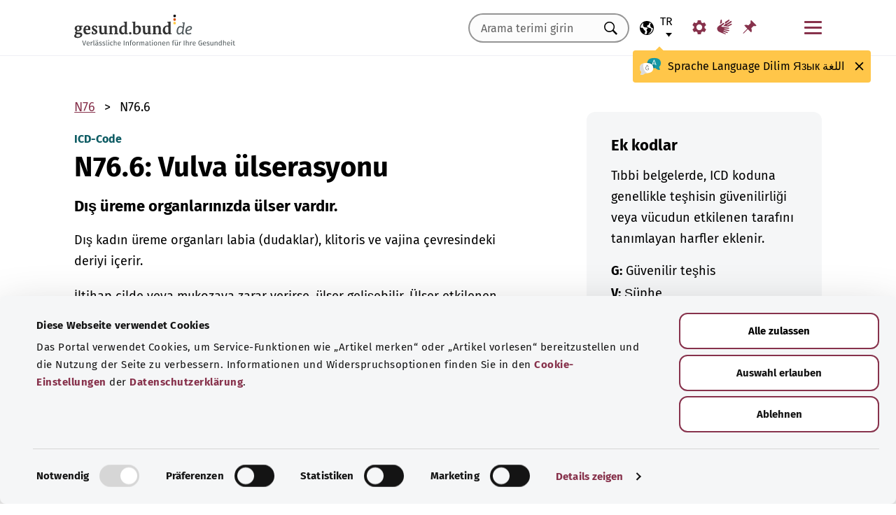

--- FILE ---
content_type: text/html; charset=utf-8
request_url: https://gesund.bund.de/tr/icd-kodu-arama/n76-6
body_size: 12872
content:
<!DOCTYPE html>
<html lang="tr">
<head> <meta charset="utf-8">
<!--	implemented by https://www.queo.de/	This website is powered by TYPO3 - inspiring people to share!	TYPO3 is a free open source Content Management Framework initially created by Kasper Skaarhoj and licensed under GNU/GPL.	TYPO3 is copyright 1998-2026 of Kasper Skaarhoj. Extensions are copyright of their respective owners.	Information and contribution at https://typo3.org/
-->
<link rel="icon" href="/_assets/1de4d85ce6099b066b6c08e5ccf4c407/Icons/favicon.ico" type="image/vnd.microsoft.icon">
<title>ICD-10 kodu: N76.6 Vulva ülserasyonu | gesund.bund.de</title>
<meta name="generator" content="TYPO3 CMS">
<meta name="viewport" content="width=device-width, initial-scale=1">
<meta name="description" content="Burada &quot;N76.6 Vulva ülserasyonu&quot; ICD teşhis kodu ve alt kategorileri ile ilgili açıklamalar bulunmaktadır.">
<meta property="og:image" content="/fileadmin/_processed_/2/d/csm_220504_illustration-titelfoto-ICD_6009cb7abb.jpg">
<meta property="og:url" content="https://gesund.bund.de/tr/icd-kodu-arama/n76-6">
<meta property="og:title" content="ICD-10 kodu: N76.6 Vulva ülserasyonu">
<meta property="og:description" content="Burada &quot;N76.6 Vulva ülserasyonu&quot; ICD teşhis kodu ve alt kategorileri ile ilgili açıklamalar bulunmaktadır.">
<meta property="og:type" content="article">
<meta name="twitter:card" content="summary">
<meta name="twitter:title" content="ICD-10 kodu: N76.6 Vulva ülserasyonu">
<meta name="twitter:description" content="Burada &quot;N76.6 Vulva ülserasyonu&quot; ICD teşhis kodu ve alt kategorileri ile ilgili açıklamalar bulunmaktadır.">
<meta name="google-site-verification" content="DcDbgl2Gs6a6MXyVLukxOnK8e1hkYHrhoEyVTiLoQ1g">
<meta name="apple-mobile-web-app-capable" content="no">
<link rel="preload" as="font" type="font/woff2" crossorigin="anonymous" href="/_assets/1de4d85ce6099b066b6c08e5ccf4c407/Fonts/FiraSans-Bold.woff2?1766152084" >
<link rel="preload" as="font" type="font/woff2" crossorigin="anonymous" href="/_assets/1de4d85ce6099b066b6c08e5ccf4c407/Fonts/FiraSans-Medium.woff2?1766152084" >
<link rel="preload" as="font" type="font/woff2" crossorigin="anonymous" href="/_assets/1de4d85ce6099b066b6c08e5ccf4c407/Fonts/FiraSans-Regular.woff2?1766152084" >
<link rel="stylesheet" href="/_assets/1de4d85ce6099b066b6c08e5ccf4c407/Css/main.bundle.css?1766152084" media="all" integrity="sha384-OjVTp+BMubOhp9Ws0ynAUh60bno3HHEWakpBbgWlq4EL1zM0rK/uVNYlYWS83JQK" crossorigin="anonymous">
<script> function loadSettings() { const value = '; ' + document.cookie; const parts = value.split('; gb_darstellung='); const data = parts.pop().split(';').shift(); const settings = data.length ? JSON.parse(data) : null; if (settings && settings.font_size) { document.documentElement.classList.remove('font-size--default'); document.documentElement.classList.add('font-size--' + settings.font_size); } if (settings && settings.color_scheme) { document.documentElement.classList.remove('color-scheme--default'); document.documentElement.classList.add('color-scheme--' + settings.color_scheme); } } loadSettings();
</script>
<script type="application/ld+json">{
    "@context": "http://schema.org",
    "@type": "BreadcrumbList",
    "itemListElement": [
        {
            "@type": "ListItem",
            "position": 1,
            "name": "ICD kodu arama",
            "item": "https://gesund.bund.de/tr/icd-kodu-arama"
        },
        {
            "@type": "ListItem",
            "position": 2,
            "name": "N76.6"
        }
    ]
}</script>
<script type="application/ld+json">{
    "@context": "http://schema.org/",
    "@type": "FAQPage",
    "mainEntity": [
        {
            "@type": "Question",
            "name": "N76.6 G ICD kodu nedir?",
            "acceptedAnswer": {
                "@type": "Answer",
                "text": "Dış &uuml;reme organlarınızda &uuml;lser vardır."
            }
        }
    ]
}</script>
<link rel="apple-touch-icon" href="/apple-touch-icon.png"><script id="Cookiebot" src="https://consent.cookiebot.com/uc.js" data-cbid="b2486f07-ff46-419b-a561-fadf016f92ac" type="text/javascript" async></script>
<link rel="canonical" href="https://gesund.bund.de/tr/icd-kodu-arama/n76-6">
<link rel="alternate" hreflang="de" href="https://gesund.bund.de/icd-code-suche/n76-6">
<link rel="alternate" hreflang="en" href="https://gesund.bund.de/en/icd-code-search/n76-6">
<link rel="alternate" hreflang="tr" href="https://gesund.bund.de/tr/icd-kodu-arama/n76-6">
<link rel="alternate" hreflang="ru" href="https://gesund.bund.de/ru/icd-code-suche/n76-6">
<link rel="alternate" hreflang="ar" href="https://gesund.bund.de/ar/icd-code-suche/n76-6">
<link rel="alternate" hreflang="x-default" href="https://gesund.bund.de/icd-code-suche/n76-6">
</head>
<body data-tracking-site="1">
<div class="app theme-default" data-type="110"> <div class="cookie-consent"> <div class="container"> <p></p><p class="cookie-consent__text">Portal, Yazıyı işaretle" gibi hizmet işlevlerini kullanımınıza sunmak ve sayfanın kullanımını iyileştirmek için çerezler kullanmaktadır. Bununla ilgili bilgileri ve iptal seçeneklerini, Veri koruma beyanının Çerez ayarları bölümünde bulabilirsiniz.</p>" <div class="cookie-consent__btn-group"> <button class="btn btn--outline disable">Reddet</button> <button class="btn btn--outline enable">Tüm çerezlere izin ver</button> </div> </div> </div>	<header class="header">
<div class="header__submenu"> <div class="container">	<a href="#skipNavigation30" class="visually-hidden">Gezinme menüsünü atla</a> <div class="header__wrapper-submenu"> <a href="/tr/" class="header__submenu-item brand"> <picture> <img id="gesund-bund-logo" class="icon icon--brand" src="/_assets/1de4d85ce6099b066b6c08e5ccf4c407/Icons/gesund-logo.svg?1766152084" alt="gesund.bund.de - Sağlığınız için güvenilir bilgiler" title="Ana sayfaya dön" width="330" height="64" /> <img id="gesund-bund-logo-dark-mode" class="icon icon--brand dark-mode" src="/_assets/1de4d85ce6099b066b6c08e5ccf4c407/Icons/gesund-logo--dark-mode.svg?1766152084" alt="gesund.bund.de - Sağlığınız için güvenilir bilgiler" title="Ana sayfaya dön" width="330" height="64" /> </picture> </a> <div id="language-navigation"> <div class="language-picker"> <button id="select-language-btn" class="language-picker__btn tooltip-trigger" aria-controls="select-language-list" aria-label="Dil seçimi" aria-describedby="current-language" aria-expanded="false"> <svg width="20" height="20" version="1.1" id="Layer_1" xmlns="http://www.w3.org/2000/svg" xmlns:xlink="http://www.w3.org/1999/xlink" x="0px" y="0px" viewBox="0 0 512 512" enable-background="new 0 0 512 512" xml:space="preserve" aria-hidden="true"> <path d="M437,75C388.7,26.6,324.4,0,256,0S123.3,26.6,75,75C26.6,123.3,0,187.6,0,256s26.6,132.7,75,181 c48.4,48.4,112.6,75,181,75s132.7-26.6,181-75c48.4-48.4,75-112.6,75-181S485.4,123.3,437,75z M252.9,347.3l10.6,21.1 c5.5,11,6.7,23.6,3.3,35.4l-22.3,77.9c-26.5-1.3-52.1-7.2-76-17.2l26.6-53.2c9.1-18.1,5.5-39.9-8.8-54.3l-13.8-13.8 c-21.3-21.3-39-45.9-52.5-72.8c-9.3-18.6-29.3-28.8-49.8-25.3l-40.2,6.7C31.1,193,54.5,137.9,96.2,96.2 c10.6-10.6,22.2-20.1,34.4-28.3l-11.7,82c0,0.3-0.1,0.6-0.1,0.9c-2.4,18.5,2.8,36.9,14.8,52.1c13,16.4,32.4,27,53.3,29.1l65,6.6 l42.9,21.5l-33,33C247.4,307.4,243.8,329.2,252.9,347.3z M415.8,415.8c-32.2,32.2-72.5,53.5-116.3,62l81.2-71.1 c10.6-9.2,18.5-21.2,22.9-34.5l16.4-49.2c4-11.9,3.1-24.7-2.5-35.9c-5.6-11.2-15.3-19.6-27.2-23.6l-64.6-21.5l-55.5-27.7 l-3.2-39.5c1.6-3.2,4.2-5.8,7.5-7.4l39.5-19.8c11.8-5.9,20.6-16.5,24.2-29.2l18.4-65c19.8,9.9,38.1,22.7,54.6,38.2L396,102 c-17.6,11.7-25.2,33.9-18.5,54l19.2,57.6c4.7,14,15.8,25.1,29.7,29.7l55.5,18.5C480.5,320,457.1,374.5,415.8,415.8z" /> </svg> <span id="current-language" class="active_language"> <span class="visually-hidden">Seçili dil</span> <abbr title="Türkçe">tr</abbr> </span> </button> <ul id="select-language-list" class="language-picker__list"> <li id="language-de" class="language-picker__option "> <a href="https://gesund.bund.de/icd-code-suche/n76-6" hreflang="de" title="Almanca"> <span>Deutsch</span> </a> </li> <li id="language-en" class="language-picker__option "> <a href="https://gesund.bund.de/en/icd-code-search/n76-6" hreflang="en" title="İngilizce"> <span>English</span> </a> </li> <li id="language-tr" class="language-picker__option active"> <a href="https://gesund.bund.de/tr/icd-kodu-arama/n76-6" hreflang="tr" title="Türkçe"> <span>Türkçe</span> </a> </li> <li id="language-ru" class="language-picker__option "> <a href="https://gesund.bund.de/ru/icd-code-suche/n76-6" hreflang="ru" title="Rusça"> <span>Русский</span> </a> </li> <li id="language-ar" class="language-picker__option "> <a href="https://gesund.bund.de/ar/icd-code-suche/n76-6" hreflang="ar" title="Arapça"> <span>عربي</span> </a> </li> </ul> </div> <div id="tooltip_language" class="tooltip tooltip--lang" role="tooltip" hidden aria-hidden="true"> <svg height="30" width="30" viewBox="0 0 512 415" aria-hidden="true" xmlns="http://www.w3.org/2000/svg"> <g fill="none"> <path d="m347.939.356c89.491 0 164.061 30.492 164.061 123.688 0 39.308-13.272 67.453-35.329 86.867-4.005 3.525-5.715 8.976-4.326 14.127 3.903 14.48 9.536 29.7 17.262 43.91 5.927 10.9-2.075 24.048-14.477 23.702-30.009-.836-62.771-14.812-87.325-41.505-2.922-3.177-7.103-4.882-11.405-4.53-9.262.757-18.773 1.118-28.462 1.118-89.491 0-164.061-30.492-164.061-123.688 0-93.197 74.572-123.689 164.062-123.689z" fill="#1598a4" /> <path d="m296.422 122.871c-27.969-18.07-64.598-28.515-109.1-31.162-2.253 9.825-3.443 20.58-3.443 32.335 0 93.196 74.57 123.688 164.061 123.688 3.718 0 7.401-.071 11.062-.179.006-.645.024-1.283.024-1.931 0-53.841-21.648-96.288-62.604-122.751z" fill="#117a83" /> <path d="m401.315 166.7-43.695-115.784c-.025-.068-.053-.137-.08-.204-1.573-3.826-5.262-6.297-9.398-6.297h-.009c-4.141.004-7.829 2.482-9.396 6.314-.023.057-.046.113-.067.171l-44.098 115.78c-1.475 3.87.469 8.203 4.34 9.678 3.866 1.474 8.203-.468 9.678-4.34l9.142-24.004h60.498l9.051 23.983c1.133 3.003 3.987 4.854107 7.017 4.854107.88 0 1.775-.157107 2.647-.486107 3.876-1.462 5.832-5.789 4.37-9.665zm-77.87-33.686 24.675-64.786 24.449 64.786z" fill="#fff" /> <path d="m0 245.623c0 39.307 13.272 67.453 35.329 86.867 4.005 3.525 5.715 8.976 4.326 14.127-3.903 14.48-9.536 29.7-17.262 43.909-5.927 10.9 2.075 24.048 14.477 23.702 30.009-.836 62.771-14.812 87.325-41.505 2.922-3.177 7.103-4.882 11.405-4.53 9.262.757 18.773 1.118 28.462 1.118 89.491 0 164.061-30.492 164.061-123.688s-74.572-123.689-164.062-123.689c-89.491 0-164.061 30.493-164.061 123.689z" fill="#fff" /> <path d="m98.158 128.732c-57.403 13.375-98.158 47.997-98.158 116.891 0 39.307 13.272 67.453 35.329 86.867 4.005 3.525 5.715 8.976 4.326 14.127-3.903 14.48-9.536 29.7-17.262 43.909-5.927 10.9 2.075 24.048 14.477 23.702 30.009-.836 62.771-14.812 87.325-41.505 2.922-3.177 7.103-4.882 11.405-4.53 9.262.757 18.773 1.118 28.461 1.118 9.979 0 19.771-.382 29.296-1.185-109.038-33.437-126.653-188.039-95.199-239.394z" fill="#dbdbdb" /> <path d="m179.96 191.28c2.613333 0 5.04-.466667 7.28-1.4s4.293333-2.473333 6.16-4.62c1.586667-1.773333 2.893333-3.803333 3.92-6.09s1.68-4.55 1.96-6.79c.186667-2.053333.023333-3.383333-.49-3.99s-1.283333-.91-2.31-.91-1.843333.233333-2.45.7-1.096667 1.353333-1.47 2.66h.14c-.746667 2.52-2.146667 4.83-4.2 6.93s-4.853333 3.15-8.4 3.15c-3.266667 0-5.973333-1.003333-8.12-3.01s-3.453333-4.503333-3.92-7.49c-.186667-.933333-.513333-1.75-.98-2.45s-1.353333-.956667-2.66-.77c-.933333.186667-1.68.676667-2.24 1.47s-.746667 2.03-.56 3.71c.186667 2.426667.653333 4.713333 1.4 6.86s1.96 4.153333 3.64 6.02c1.773333 2.053333 3.826667 3.57 6.16 4.55s4.713333 1.47 7.14 1.47zm4.2 108.08c7.186667 0 13.276667-1.236667 18.27-3.71s9.053333-5.716667 12.18-9.73 5.39-8.61 6.79-13.79 2.1-10.523333 2.1-16.03c0-3.92-.583333-6.58-1.75-7.98s-3.243333-2.1-6.23-2.1h-25.34c-4.386667 0-6.58 1.773333-6.58 5.32 0 3.266667 2.193333 4.9 6.58 4.9h22.26c0 4.293333-.513333 8.423333-1.54 12.39s-2.66 7.49-4.9 10.57-5.133333 5.53-8.68 7.35-7.886667 2.73-13.02 2.73c-5.04 0-9.683333-1.096667-13.93-3.29s-7.91-5.133333-10.99-8.82-5.483333-8.003333-7.21-12.95-2.59-10.173333-2.59-15.68c0-5.32.863333-10.43 2.59-15.33s4.083333-9.24 7.07-13.02 6.51-6.813333 10.57-9.1 8.423333-3.43 13.09-3.43c2.24 0 4.363333.163333 6.37.49s3.99.91 5.95 1.75 3.943333 1.96 5.95 3.36 4.13 3.173333 6.37 5.32c1.026667 1.026667 2.053333 1.68 3.08 1.96s1.983333.28 2.87 0 1.656667-.7 2.31-1.26 1.166667-1.166667 1.54-1.82c1.12-1.773333.606667-3.943333-1.54-6.51s-5.32-5.063333-9.52-7.49c-3.733333-2.146667-7.466667-3.616667-11.2-4.41s-7.606667-1.19-11.62-1.19c-6.906667 0-13.136667 1.423333-18.69 4.27s-10.29 6.626667-14.21 11.34-6.93 10.173333-9.03 16.38-3.15 12.67-3.15 19.39c0 6.906667 1.073333 13.393333 3.22 19.46s5.226667 11.363333 9.24 15.89 8.82 8.12 14.42 10.78 11.9 3.99 18.9 3.99z" fill="#5e5e5e" /> </g> </svg> <span> <span lang="de">Sprache</span> <span lang="en">Language</span> <span lang="tr">Dilim</span> <span lang="ru">Язык</span> <span lang="ar">اللغة</span> </span> <button class="tooltip__close" title="Kapat"> <img class="icon icon--close" src="/_assets/1de4d85ce6099b066b6c08e5ccf4c407/Icons/close.svg?1766152084" alt=""> </button> <div class="tooltip__arrow" data-popper-arrow></div> </div> </div> <a class="header__submenu-item search" title="Aramaya git" href="/tr/arama"> <svg width="20" height="20" viewBox="0 0 20 20" xmlns="http://www.w3.org/2000/svg" aria-hidden="true" focusable="false"> <path d="M13.19 11.846l-.187.328 5.062 5.11-1.594 1.593-5.062-5.109-.328.234c-1.25.782-2.547 1.172-3.89 1.172-1.97 0-3.65-.703-5.04-2.11C.761 11.66.065 9.972.065 8.003c0-1.968.695-3.648 2.086-5.039 1.39-1.39 3.07-2.086 5.04-2.086 1.968 0 3.648.696 5.038 2.086 1.39 1.391 2.086 3.07 2.086 5.04a7.066 7.066 0 01-1.125 3.843zm-2.015-7.828c-1.094-1.094-2.422-1.64-3.985-1.64-1.562 0-2.89.546-3.984 1.64-1.094 1.094-1.64 2.422-1.64 3.984 0 1.563.546 2.891 1.64 3.985 1.094 1.094 2.422 1.64 3.984 1.64 1.563 0 2.89-.546 3.985-1.64 1.125-1.125 1.687-2.453 1.687-3.985 0-1.53-.562-2.859-1.687-3.984z" fill-rule="evenodd"/> </svg> <span class="label">Arama</span> </a> <nav id="navigation-burger-trigger" aria-label="Ana gezinme menüsü"> <button type="button" data-toggle="collapse" data-target="#navbar-collapse-grid" aria-expanded="false" aria-labelledby="navigation-burger-trigger-label" class="header__submenu-item btn--nav-toggle" aria-controls="navigation-main"> <span class="icon"> <span aria-hidden="true"></span> <span aria-hidden="true"></span> <span aria-hidden="true"></span> </span> <span id="navigation-burger-trigger-label" class="label">Menü</span> </button> </nav> <nav id="service-navigation-desktop" aria-label="Meta Gezinme"> <ul class="accessibility-list"> <li> <a href="/tr/engelsiz-erisim/gosterim" class="link link--default header__submenu-item accessibility-settings"> <svg width="20" height="20" viewBox="0 0 483 497" xmlns="http://www.w3.org/2000/svg" focusable="false" aria-hidden="true"> <title>Görünüm</title> <path d="M477.966 318.39l-52.307-43.782c1.334-9.13 1.982-17.715 1.982-26.108s-.648-16.978-1.983-26.108l52.308-43.783a10.34 10.34 0 002.326-13.114l-47.626-82.49a10.369 10.369 0 00-12.518-4.55l-63.975 23.377c-13.681-10.708-28.879-19.455-45.31-26.058l-11.77-67.211A10.359 10.359 0 00288.891 0h-95.25c-5.025 0-9.333 3.61-10.202 8.565l-11.77 67.211c-16.431 6.603-31.628 15.35-45.31 26.058L62.384 78.455c-4.702-1.75-10.01.192-12.518 4.55L2.24 165.496a10.34 10.34 0 002.325 13.114l52.307 43.783c-1.334 9.13-1.981 17.715-1.981 26.108s.647 16.978 1.982 26.108L4.565 318.391a10.34 10.34 0 00-2.325 13.114l47.625 82.49c2.528 4.358 7.846 6.279 12.518 4.55l63.976-23.378c13.68 10.708 28.878 19.455 45.31 26.058l11.769 67.211a10.359 10.359 0 0010.202 8.565h95.25c5.026 0 9.334-3.61 10.202-8.565l11.77-67.211c16.431-6.603 31.629-15.35 45.31-26.058l63.975 23.378c4.702 1.689 10-.192 12.518-4.55l47.626-82.49a10.34 10.34 0 00-2.325-13.114zm-236.7 33.652c-57.09 0-103.542-46.452-103.542-103.542s46.452-103.542 103.542-103.542S344.808 191.411 344.808 248.5s-46.452 103.542-103.542 103.542z" fill-rule="nonzero" /> </svg> <span class="header__submenu-item_name">Görünüm</span> </a> </li> <li> <a href="/tr/engelsiz-erisim/isaret-dili" class="link link--default header__submenu-item sign-language"> <svg width="22" height="23" xmlns="http://www.w3.org/2000/svg" focusable="false" aria-hidden="true"> <title>İşaret dili</title> <path d="M3.08 9.87l5.81-3.81A1.57 1.57 0 0110 5.73a1 1 0 01.71.65.65.65 0 01-.12.77 5.28 5.28 0 01-.86.75l-3 2.29a.48.48 0 00-.15.63c.11.21.4.35.85.42l9.43 1.33a.74.74 0 01.56.24.76.76 0 01.22.56.79.79 0 01-.78.78l-6.28-.51c-.27 0-.42.09-.43.27s.13.32.43.4l6.49 1.62a.71.71 0 01.58.91c-.09.47-.45.64-1.07.5l-6.18-1.18c-.36-.07-.57 0-.63.26s.07.43.38.56l5.12 1.88a.65.65 0 01.27.25.6.6 0 01.12.36.67.67 0 01-.21.5.7.7 0 01-.49.2h-.18L9.4 18.49c-.35-.11-.58-.06-.67.14s0 .39.31.56L12.56 21a.56.56 0 01.23.71c-.09.33-.42.39-1 .17q-8.15-3-9.56-4.1A5 5 0 011 16.05a4.89 4.89 0 01-.5-2.13 4.94 4.94 0 01.08-.87 8.41 8.41 0 01.21-.83 10.4 10.4 0 011-1.27 8.37 8.37 0 011.27-1.06zM5.37 2C5 4 4.7 5.76 4.55 7.35l2.89-1.89-.33-3.77C7 1.16 6.73.92 6.26 1s-.76.39-.87 1zm5.83 2.87l5.59-3.63a.83.83 0 011.21.25.9.9 0 01-.29 1.31l-4.44 3.69a.37.37 0 000 .58.42.42 0 00.62 0l5.85-3.89a.82.82 0 011.31.32 1 1 0 01-.41 1.5l-6 3.93a.35.35 0 00-.1.49c.11.2.33.21.66.05L20.33 7a.48.48 0 01.18-.08.58.58 0 01.19 0 .77.77 0 01.56.23.75.75 0 01.24.54.81.81 0 01-.15.48.86.86 0 01-.38.28c-1.69.92-3.28 1.76-4.75 2.54L10 10.26c-.7-.11-.83-.34-.39-.68s.88-.66 1.29-1 .8-.69 1.17-1a1.39 1.39 0 00.28-.43 1.32 1.32 0 00.1-.53 1.3 1.3 0 00-.09-.49 2.22 2.22 0 00-.23-.43 1.92 1.92 0 00-.93-.83z" /> </svg> <span class="header__submenu-item_name">İşaret dili</span> </a> </li> <li> <a href="/tr/isaretlenen-yazilar" class="link link--default header__submenu-item bookmarks" title="İşaretlenen yazılar"> <svg width="20" height="19" viewBox="0 0 498 497" xmlns="http://www.w3.org/2000/svg" focusable="false" aria-hidden="true"> <title>İşaretlenen yazılar</title> <path d="M0 497l31.066-12.135 152.417-150.96 107.274 108.244c1.618 1.618 3.398 2.832 5.34 3.64 1.941.81 3.883 1.214 5.824 1.214.648 0 1.295-.08 1.942-.242a7.979 7.979 0 011.942-.243c2.588-.647 4.854-1.942 6.795-3.883a18.867 18.867 0 004.369-6.796c6.796-22.652 9.304-45.79 7.524-69.413-1.78-23.623-7.686-46.275-17.718-67.956l85.917-85.917c6.148 1.942 12.54 3.398 19.173 4.369 6.634.97 13.51 1.456 20.63 1.456 8.414 0 17.151-.647 26.212-1.942 9.06-1.294 18.284-3.398 27.668-6.31 2.589-.97 4.773-2.427 6.553-4.369 1.78-1.941 2.993-4.206 3.64-6.795a15.776 15.776 0 000-7.767c-.647-2.588-1.941-4.854-3.883-6.795L314.057 4.8c-1.942-1.942-4.207-3.317-6.796-4.126-2.589-.809-5.34-.89-8.252-.243-2.589.648-4.854 1.942-6.796 3.884a18.866 18.866 0 00-4.368 6.795c-5.178 17.151-8.09 33.574-8.738 49.269-.647 15.695 1.133 30.661 5.34 44.9-.647.323-1.133.647-1.456.97l-.971.971-83.004 83.005a206.935 206.935 0 00-41.26-14.077 194.331 194.331 0 00-43.2-4.854c-9.061 0-18.041.647-26.94 1.941a172.687 172.687 0 00-25.97 5.825 18.866 18.866 0 00-6.795 4.369c-1.942 1.942-3.236 4.207-3.884 6.796-.647 2.588-.566 5.177.243 7.766.81 2.589 2.184 4.854 4.126 6.796L161.64 312.06 12.62 463.021 0 497z" fill-rule="nonzero" /> </svg> <span class="header__submenu-item_name" role="status" aria-atomic=true>İşaretlenen yazılar (<span class="bookmark_link-count">0</span>)</span> </a> </li> </ul> </nav>
<div class="search-input"> <form action="/tr/arama" class="search-form"> <input class="input--text search-form__input typeahead" type="text" name="q" value="" placeholder="Arama terimi girin" aria-label="Arama terimi girin" data-provide="typeahead" autocomplete="off" role="combobox" /> <button type="button" tabindex="-1" style="visibility: visible;" class="remove_input_value">+</button> <!-- set the hidden field "mode" (get parameter) for result page if only tag-item (auto-complete) selected name="mode" value="like-tag" --> <button type="submit" class="search-form__submit" title="Ara"> <span class="visually-hidden"> Ara </span> </button> </form>
</div> </div> </div> <div id="skipNavigation30" class="visually-hidden">&nbsp;</div>
</div>	<div id="navbar-collapse-grid" class="header__mainmenu"> <div class="container"> <nav id="navigation-main" aria-label="Ana gezinme menüsü"> <a href="#skipNavigation40" class="visually-hidden">Gezinme menüsünü atla</a> <ul class="header__wrapper-mainmenu"> <li class="header__mainmenu-item "> <a href="#" class="header__mainmenu-link" title="Sağlık hizmeti" role="button" aria-expanded="false"> Sağlık hizmeti </a> <div class="dropdown-menu" tabindex="-1"> <div class="container dropdown-menu__wrapper"> <h2 class="dropdown-menu__title">Sağlık hizmeti</h2> <ul class="dropdown-menu__list "> <li class="dropdown-menu__item "> <h3 class="dropdown-menu__list-title">Sağlık hizmetleri </h3> </li> <li class="dropdown-menu__item "> <a class="link--default dropdown-menu__link" href="/tr/konular/saglik-sistemi" title="Sağlık sistemi"> Sağlık sistemi </a> </li> <li class="dropdown-menu__item "> <a class="link--default dropdown-menu__link" href="https://gesund.bund.de/tr/konular/saglik-okuryazarligi" title="Sağlık okuryazarlığı"> Sağlık okuryazarlığı </a> </li> <li class="dropdown-menu__item "> <a class="link--default dropdown-menu__link" href="/tr/hizmet/danisma-ve-yardim" title="Danışmanlık ve yardım"> Danışmanlık ve yardım </a> </li> <li class="dropdown-menu__item "> <a class="link--default dropdown-menu__link" href="https://gesund.bund.de/tr/konular/hasta-haklari" title="Hasta hakları"> Hasta hakları </a> </li> <li class="dropdown-menu__item "> <a class="link--default dropdown-menu__link" href="/tr/kendi-kendine-yardim" title="Kendi kendine yardım"> Kendi kendine yardım </a> </li> </ul> <ul class="dropdown-menu__list "> <li class="dropdown-menu__item "> <h3 class="dropdown-menu__list-title">Hizmetler </h3> </li> <li class="dropdown-menu__item "> <a class="link--default dropdown-menu__link" href="https://gesund.bund.de/tr/konular/sigortalilara-saglanan-hizmetler" title="Sigortalılara sağlanan hizmetler"> Sigortalılara sağlanan hizmetler </a> </li> <li class="dropdown-menu__item "> <a class="link--default dropdown-menu__link" href="/tr/konular/ilaclar" title="İlaçlar"> İlaçlar </a> </li> <li class="dropdown-menu__item "> <a class="link--default dropdown-menu__link" href="/tr/konular/onleme-ve-tarama" title="Önleme ve tarama"> Önleme ve tarama </a> </li> <li class="dropdown-menu__item "> <a class="link--default dropdown-menu__link" href="/tr/klinik-disi-yogun-bakim" title="Klinik dışı yoğun bakım"> Klinik dışı yoğun bakım </a> </li> </ul> <button class="btn btn--close dropdown-menu__close"> Kapat <img class="icon icon--close" src="/_assets/1de4d85ce6099b066b6c08e5ccf4c407/Icons/close.svg?1766152084" alt=""> </button> </div> </div> </li> <li class="header__mainmenu-item "> <a href="#" class="header__mainmenu-link" title="Bakım" role="button" aria-expanded="false"> Bakım </a> <div class="dropdown-menu" tabindex="-1"> <div class="container dropdown-menu__wrapper"> <h2 class="dropdown-menu__title">Bakım</h2> <ul class="dropdown-menu__list "> <li class="dropdown-menu__item "> <h3 class="dropdown-menu__list-title">Konular </h3> </li> <li class="dropdown-menu__item "> <a class="link--default dropdown-menu__link" href="/themen/pflegeversorgung" title="Bakım sigortası"> Bakım sigortası </a> </li> <li class="dropdown-menu__item "> <a class="link--default dropdown-menu__link" href="/themen/pflegeleistungen" title="Bakım hizmetleri"> Bakım hizmetleri </a> </li> <li class="dropdown-menu__item "> <a class="link--default dropdown-menu__link" href="/tr/konular/bakimi-ustlenen-yakinlar" title="Bakımı üstlenen yakınlar"> Bakımı üstlenen yakınlar </a> </li> <li class="dropdown-menu__item "> <a class="link--default dropdown-menu__link" href="/tr/konular/gunluk-bakim-ve-ev-hayati" title="Günlük bakım ve ev hayatı"> Günlük bakım ve ev hayatı </a> </li> </ul> <button class="btn btn--close dropdown-menu__close"> Kapat <img class="icon icon--close" src="/_assets/1de4d85ce6099b066b6c08e5ccf4c407/Icons/close.svg?1766152084" alt=""> </button> </div> </div> </li> <li class="header__mainmenu-item "> <a href="#" class="header__mainmenu-link" title="Dijital sağlık" role="button" aria-expanded="false"> Dijital sağlık </a> <div class="dropdown-menu" tabindex="-1"> <div class="container dropdown-menu__wrapper"> <h2 class="dropdown-menu__title">Dijital sağlık</h2> <ul class="dropdown-menu__list "> <li class="dropdown-menu__item "> <h3 class="dropdown-menu__list-title">Sağlık hizmetlerinde dijitalleşme </h3> </li> <li class="dropdown-menu__item "> <a class="link--default dropdown-menu__link" href="/tr/konular/saglik-ve-dijitallesme" title="Sağlık ve dijitalleşme"> Sağlık ve dijitalleşme </a> </li> <li class="dropdown-menu__item "> <a class="link--default dropdown-menu__link" href="/tr/konular/teletip" title="Teletıp"> Teletıp </a> </li> </ul> <ul class="dropdown-menu__list "> <li class="dropdown-menu__item "> <h3 class="dropdown-menu__list-title">Dijital uygulamalar </h3> </li> <li class="dropdown-menu__item "> <a class="link--default dropdown-menu__link" href="/themen/elektronische-patientenakte-epa" title="Elektronik hasta dosyası"> Elektronik hasta dosyası </a> </li> <li class="dropdown-menu__item "> <a class="link--default dropdown-menu__link" href="/tr/konular/elektronik-saglik-karti-egk" title="Elektronik sağlık kartı"> Elektronik sağlık kartı </a> </li> <li class="dropdown-menu__item "> <a class="link--default dropdown-menu__link" href="/tr/konular/saglik-uygulamalari-diga-und-dipa" title="Sağlık uygulamaları (DiGA ve DiPA)"> Sağlık uygulamaları (DiGA ve DiPA) </a> </li> <li class="dropdown-menu__item "> <a class="link--default dropdown-menu__link" href="/tr/dijital-saglik/erecete-hakkinda-her-sey" title="E-reçete"> E-reçete </a> </li> <li class="dropdown-menu__item "> <a class="link--default dropdown-menu__link" href="/tr/elektronik-is-goremezlik-belgesi-eau" title="Elektronik iş göremezlik belgesi"> Elektronik iş göremezlik belgesi </a> </li> </ul> <button class="btn btn--close dropdown-menu__close"> Kapat <img class="icon icon--close" src="/_assets/1de4d85ce6099b066b6c08e5ccf4c407/Icons/close.svg?1766152084" alt=""> </button> </div> </div> </li> <li class="header__mainmenu-item "> <a href="#" class="header__mainmenu-link" title="Sağlıklı yaşam" role="button" aria-expanded="false"> Sağlıklı yaşam </a> <div class="dropdown-menu" tabindex="-1"> <div class="container dropdown-menu__wrapper"> <h2 class="dropdown-menu__title">Sağlıklı yaşam</h2> <ul class="dropdown-menu__list "> <li class="dropdown-menu__item "> <h3 class="dropdown-menu__list-title">Sağlıklı kalmak </h3> </li> <li class="dropdown-menu__item "> <a class="link--default dropdown-menu__link" href="/tr/konular/onleme-ve-tarama" title="Önleme ve tarama"> Önleme ve tarama </a> </li> <li class="dropdown-menu__item "> <a class="link--default dropdown-menu__link" href="/tr/konular/beslenme-ve-egzersiz" title="Beslenme ve egzersiz"> Beslenme ve egzersiz </a> </li> <li class="dropdown-menu__item "> <a class="link--default dropdown-menu__link" href="/tr/konular/ruh-ve-huzur" title="Ruh ve huzur"> Ruh ve huzur </a> </li> <li class="dropdown-menu__item "> <a class="link--default dropdown-menu__link" href="/tr/konular/kurtarma-ve-yardim" title="Kurtarma ve yardım"> Kurtarma ve yardım </a> </li> <li class="dropdown-menu__item "> <a class="link--default dropdown-menu__link" href="/tr/konular/bagimlilikla-basa-cikmak" title="Bağımlılıkla başa çıkmak"> Bağımlılıkla başa çıkmak </a> </li> <li class="dropdown-menu__item "> <a class="link--default dropdown-menu__link" href="/tr/konular/cevre-ve-saglik" title="Çevre ve sağlık"> Çevre ve sağlık </a> </li> </ul> <ul class="dropdown-menu__list "> <li class="dropdown-menu__item "> <h3 class="dropdown-menu__list-title">Hayat evreleri </h3> </li> <li class="dropdown-menu__item "> <a class="link--default dropdown-menu__link" href="/tr/konular/saglikli-buyume" title="Sağlıklı büyüme"> Sağlıklı büyüme </a> </li> <li class="dropdown-menu__item "> <a class="link--default dropdown-menu__link" href="/tr/konular/is-yerinde-saglik" title="İş yerinde sağlık"> İş yerinde sağlık </a> </li> <li class="dropdown-menu__item "> <a class="link--default dropdown-menu__link" href="/tr/konular/gebelik-ve-dogum" title="Gebelik ve doğum"> Gebelik ve doğum </a> </li> <li class="dropdown-menu__item "> <a class="link--default dropdown-menu__link" href="/tr/konular/yaslilikta-saglik" title="Yaşlılıkta sağlık"> Yaşlılıkta sağlık </a> </li> </ul> <button class="btn btn--close dropdown-menu__close"> Kapat <img class="icon icon--close" src="/_assets/1de4d85ce6099b066b6c08e5ccf4c407/Icons/close.svg?1766152084" alt=""> </button> </div> </div> </li> <li class="header__mainmenu-item "> <a href="#" class="header__mainmenu-link" title="Hastalıklar" role="button" aria-expanded="false"> Hastalıklar </a> <div class="dropdown-menu" tabindex="-1"> <div class="container dropdown-menu__wrapper"> <h2 class="dropdown-menu__title">Hastalıklar</h2> <ul class="dropdown-menu__list "> <li class="dropdown-menu__item "> <h3 class="dropdown-menu__list-title">Konular </h3> </li> <li class="dropdown-menu__item "> <a class="link--default dropdown-menu__link" href="/tr/konular/solunum-yollari" title="Solunum yolları"> Solunum yolları </a> </li> <li class="dropdown-menu__item "> <a class="link--default dropdown-menu__link" href="/tr/konular/gozler" title="Göz"> Göz </a> </li> <li class="dropdown-menu__item "> <a class="link--default dropdown-menu__link" href="/tr/konular/kan-ve-lenf-sistemi" title="Kan ve lenf sistemi"> Kan ve lenf sistemi </a> </li> <li class="dropdown-menu__item "> <a class="link--default dropdown-menu__link" href="/tr/konular/ureme-organlari" title="Üreme organları"> Üreme organları </a> </li> <li class="dropdown-menu__item "> <a class="link--default dropdown-menu__link" href="/tr/konular/kulak-burun-ve-bogaz" title="Kulaklar, burun ve boğaz"> Kulaklar, burun ve boğaz </a> </li> <li class="dropdown-menu__item "> <a class="link--default dropdown-menu__link" href="/tr/konular/cilt" title="Cilt"> Cilt </a> </li> <li class="dropdown-menu__item "> <a class="link--default dropdown-menu__link" href="/tr/konular/kalp-ve-dolasim" title="Kalp ve dolaşım"> Kalp ve dolaşım </a> </li> <li class="dropdown-menu__item "> <a class="link--default dropdown-menu__link" href="/tr/konular/hormonlar" title="Hormonlar"> Hormonlar </a> </li> <li class="dropdown-menu__item "> <a class="link--default dropdown-menu__link" href="/tr/konular/bagisiklik-sistemi" title="Bağışıklık sistemi"> Bağışıklık sistemi </a> </li> <li class="dropdown-menu__item "> <a class="link--default dropdown-menu__link" href="/tr/konular/bas-ve-sinir-sistemi" title="Baş ve sinir"> Baş ve sinir </a> </li> <li class="dropdown-menu__item "> <a class="link--default dropdown-menu__link" href="/tr/konular/ruh" title="Ruh"> Ruh </a> </li> <li class="dropdown-menu__item "> <a class="link--default dropdown-menu__link" href="/tr/konular/kaslar-kemikler-ve-eklemler" title="Kas, kemik ve eklem"> Kas, kemik ve eklem </a> </li> <li class="dropdown-menu__item "> <a class="link--default dropdown-menu__link" href="/tr/konular/bobrek-ve-bosaltim-sistemi" title="Böbrek ve boşaltım sistemi"> Böbrek ve boşaltım sistemi </a> </li> <li class="dropdown-menu__item "> <a class="link--default dropdown-menu__link" href="/tr/konular/sindirim-ve-metabolizma" title="Sindirim ve metabolizma"> Sindirim ve metabolizma </a> </li> <li class="dropdown-menu__item "> <a class="link--default dropdown-menu__link" href="/tr/konular/dis-ve-dis-eti" title="Diş ve diş eti"> Diş ve diş eti </a> </li> </ul> <ul class="dropdown-menu__list "> <li class="dropdown-menu__item "> <h3 class="dropdown-menu__list-title">Özel konular </h3> </li> <li class="dropdown-menu__item "> <a class="link--default dropdown-menu__link" href="/tr/ozel-konu/alerjiler" title="Alerjiler"> Alerjiler </a> </li> <li class="dropdown-menu__item "> <a class="link--default dropdown-menu__link" href="/tr/konular/koronavirus" title="Koronavirüs"> Koronavirüs </a> </li> <li class="dropdown-menu__item "> <a class="link--default dropdown-menu__link" href="/tr/konular/enfeksiyonlar-ve-enfeksiyon-hastaliklari" title="Enfeksiyonlar ve enfeksiyon hastalıkları"> Enfeksiyonlar ve enfeksiyon hastalıkları </a> </li> <li class="dropdown-menu__item "> <a class="link--default dropdown-menu__link" href="/tr/konular/kanser" title="Kanser"> Kanser </a> </li> <li class="dropdown-menu__item "> <a class="link--default dropdown-menu__link" href="/tr/a-dan-z-ye-hastaliklar-1" title="A&#039;dan Z&#039;ye hastalıklar"> A&#039;dan Z&#039;ye hastalıklar </a> </li> </ul> <button class="btn btn--close dropdown-menu__close"> Kapat <img class="icon icon--close" src="/_assets/1de4d85ce6099b066b6c08e5ccf4c407/Icons/close.svg?1766152084" alt=""> </button> </div> </div> </li> <li class="header__mainmenu-item active"> <a href="#" class="header__mainmenu-link" title="Hizmet" role="button" aria-expanded="false"> Hizmet </a> <div class="dropdown-menu" tabindex="-1"> <div class="container dropdown-menu__wrapper"> <h2 class="dropdown-menu__title">Hizmet</h2> <ul class="dropdown-menu__list "> <li class="dropdown-menu__item "> <h3 class="dropdown-menu__list-title">Bilgiler </h3> </li> <li class="dropdown-menu__item "> <a class="link--default dropdown-menu__link" href="https://gesund.bund.de/notfallnummern" title="Acil çağrı telefon numaraları"> Acil çağrı telefon numaraları </a> </li> <li class="dropdown-menu__item "> <a class="link--default dropdown-menu__link" href="/tr/icd-ops-kodu-arama" title="ICD ve OPS kodları"> ICD ve OPS kodları </a> </li> <li class="dropdown-menu__item "> <a class="link--default dropdown-menu__link" href="/tr/a-dan-z-ye-hastaliklar-1" title="A’dan Z’ye hastalıklar"> A’dan Z’ye hastalıklar </a> </li> <li class="dropdown-menu__item "> <a class="link--default dropdown-menu__link" href="" title="Sözlük"> Sözlük </a> </li> <li class="dropdown-menu__item "> <a class="link--default dropdown-menu__link" href="https://infektionsradar.gesund.bund.de/" title="Enfeksiyon radarı"> Enfeksiyon radarı </a> </li> <li class="dropdown-menu__item "> <a class="link--default dropdown-menu__link" href="/tr/hizmet/medya-kitapligi" title="Medya kitaplığı"> Medya kitaplığı </a> </li> </ul> <ul class="dropdown-menu__list "> <li class="dropdown-menu__item active"> <h3 class="dropdown-menu__list-title">Arama hizmetleri </h3> </li> <li class="dropdown-menu__item "> <a class="link--default dropdown-menu__link" href="/tr/arama/doktorlar" title="Doktor arama"> Doktor arama </a> </li> <li class="dropdown-menu__item "> <a class="link--default dropdown-menu__link" href="https://gesund.bund.de/bundes-klinik-atlas" title="Hastane arama"> Hastane arama </a> </li> <li class="dropdown-menu__item "> <a class="link--default dropdown-menu__link" href="https://www.aponet.de/apothekensuche" title="Eczane arama"> Eczane arama </a> </li> </ul> <button class="btn btn--close dropdown-menu__close"> Kapat <img class="icon icon--close" src="/_assets/1de4d85ce6099b066b6c08e5ccf4c407/Icons/close.svg?1766152084" alt=""> </button> </div> </div> </li> </ul> <div id="skipNavigation40" class="visually-hidden">&nbsp;</div> </nav> </div> <div class="divider"></div> <div class="container"> <nav id="service-navigation-mobile" aria-label="Meta Gezinme"> <a href="#skipNavigation50" class="visually-hidden">Gezinme menüsünü atla</a> <ul class="header__mainmenu-footer"> <li> <a href="/tr/engelsiz-erisim/gosterim" class="link link--default accessibility-settings"> <svg width="20" height="20" viewBox="0 0 483 497" xmlns="http://www.w3.org/2000/svg" focusable="false" aria-hidden="true"> <title>Görünüm</title> <path d="M477.966 318.39l-52.307-43.782c1.334-9.13 1.982-17.715 1.982-26.108s-.648-16.978-1.983-26.108l52.308-43.783a10.34 10.34 0 002.326-13.114l-47.626-82.49a10.369 10.369 0 00-12.518-4.55l-63.975 23.377c-13.681-10.708-28.879-19.455-45.31-26.058l-11.77-67.211A10.359 10.359 0 00288.891 0h-95.25c-5.025 0-9.333 3.61-10.202 8.565l-11.77 67.211c-16.431 6.603-31.628 15.35-45.31 26.058L62.384 78.455c-4.702-1.75-10.01.192-12.518 4.55L2.24 165.496a10.34 10.34 0 002.325 13.114l52.307 43.783c-1.334 9.13-1.981 17.715-1.981 26.108s.647 16.978 1.982 26.108L4.565 318.391a10.34 10.34 0 00-2.325 13.114l47.625 82.49c2.528 4.358 7.846 6.279 12.518 4.55l63.976-23.378c13.68 10.708 28.878 19.455 45.31 26.058l11.769 67.211a10.359 10.359 0 0010.202 8.565h95.25c5.026 0 9.334-3.61 10.202-8.565l11.77-67.211c16.431-6.603 31.629-15.35 45.31-26.058l63.975 23.378c4.702 1.689 10-.192 12.518-4.55l47.626-82.49a10.34 10.34 0 00-2.325-13.114zm-236.7 33.652c-57.09 0-103.542-46.452-103.542-103.542s46.452-103.542 103.542-103.542S344.808 191.411 344.808 248.5s-46.452 103.542-103.542 103.542z" fill-rule="nonzero" /> </svg> Görünüm </a> </li> <li> <a href="/tr/engelsiz-erisim/isaret-dili" class="link link--default sign-language"> <svg width="22" height="23" xmlns="http://www.w3.org/2000/svg" focusable="false" aria-hidden="true"> <title>İşaret dili</title> <path d="M3.08 9.87l5.81-3.81A1.57 1.57 0 0110 5.73a1 1 0 01.71.65.65.65 0 01-.12.77 5.28 5.28 0 01-.86.75l-3 2.29a.48.48 0 00-.15.63c.11.21.4.35.85.42l9.43 1.33a.74.74 0 01.56.24.76.76 0 01.22.56.79.79 0 01-.78.78l-6.28-.51c-.27 0-.42.09-.43.27s.13.32.43.4l6.49 1.62a.71.71 0 01.58.91c-.09.47-.45.64-1.07.5l-6.18-1.18c-.36-.07-.57 0-.63.26s.07.43.38.56l5.12 1.88a.65.65 0 01.27.25.6.6 0 01.12.36.67.67 0 01-.21.5.7.7 0 01-.49.2h-.18L9.4 18.49c-.35-.11-.58-.06-.67.14s0 .39.31.56L12.56 21a.56.56 0 01.23.71c-.09.33-.42.39-1 .17q-8.15-3-9.56-4.1A5 5 0 011 16.05a4.89 4.89 0 01-.5-2.13 4.94 4.94 0 01.08-.87 8.41 8.41 0 01.21-.83 10.4 10.4 0 011-1.27 8.37 8.37 0 011.27-1.06zM5.37 2C5 4 4.7 5.76 4.55 7.35l2.89-1.89-.33-3.77C7 1.16 6.73.92 6.26 1s-.76.39-.87 1zm5.83 2.87l5.59-3.63a.83.83 0 011.21.25.9.9 0 01-.29 1.31l-4.44 3.69a.37.37 0 000 .58.42.42 0 00.62 0l5.85-3.89a.82.82 0 011.31.32 1 1 0 01-.41 1.5l-6 3.93a.35.35 0 00-.1.49c.11.2.33.21.66.05L20.33 7a.48.48 0 01.18-.08.58.58 0 01.19 0 .77.77 0 01.56.23.75.75 0 01.24.54.81.81 0 01-.15.48.86.86 0 01-.38.28c-1.69.92-3.28 1.76-4.75 2.54L10 10.26c-.7-.11-.83-.34-.39-.68s.88-.66 1.29-1 .8-.69 1.17-1a1.39 1.39 0 00.28-.43 1.32 1.32 0 00.1-.53 1.3 1.3 0 00-.09-.49 2.22 2.22 0 00-.23-.43 1.92 1.92 0 00-.93-.83z" /> </svg> İşaret dili </a> </li> <li> <a href="/tr/isaretlenen-yazilar" class="link link--default bookmarks" title="İşaretlenen yazılar"> <svg width="20" height="19" viewBox="0 0 498 497" xmlns="http://www.w3.org/2000/svg" focusable="false" aria-hidden="true"> <title>İşaretlenen yazılar</title> <path d="M0 497l31.066-12.135 152.417-150.96 107.274 108.244c1.618 1.618 3.398 2.832 5.34 3.64 1.941.81 3.883 1.214 5.824 1.214.648 0 1.295-.08 1.942-.242a7.979 7.979 0 011.942-.243c2.588-.647 4.854-1.942 6.795-3.883a18.867 18.867 0 004.369-6.796c6.796-22.652 9.304-45.79 7.524-69.413-1.78-23.623-7.686-46.275-17.718-67.956l85.917-85.917c6.148 1.942 12.54 3.398 19.173 4.369 6.634.97 13.51 1.456 20.63 1.456 8.414 0 17.151-.647 26.212-1.942 9.06-1.294 18.284-3.398 27.668-6.31 2.589-.97 4.773-2.427 6.553-4.369 1.78-1.941 2.993-4.206 3.64-6.795a15.776 15.776 0 000-7.767c-.647-2.588-1.941-4.854-3.883-6.795L314.057 4.8c-1.942-1.942-4.207-3.317-6.796-4.126-2.589-.809-5.34-.89-8.252-.243-2.589.648-4.854 1.942-6.796 3.884a18.866 18.866 0 00-4.368 6.795c-5.178 17.151-8.09 33.574-8.738 49.269-.647 15.695 1.133 30.661 5.34 44.9-.647.323-1.133.647-1.456.97l-.971.971-83.004 83.005a206.935 206.935 0 00-41.26-14.077 194.331 194.331 0 00-43.2-4.854c-9.061 0-18.041.647-26.94 1.941a172.687 172.687 0 00-25.97 5.825 18.866 18.866 0 00-6.795 4.369c-1.942 1.942-3.236 4.207-3.884 6.796-.647 2.588-.566 5.177.243 7.766.81 2.589 2.184 4.854 4.126 6.796L161.64 312.06 12.62 463.021 0 497z" fill-rule="nonzero" /> </svg> <span role="status" aria-atomic=true>İşaretlenen yazılar (<span class="bookmark_link-count">0</span>)</span> </a> </li> </ul> <a id="skipNavigation50" class="invisible">&nbsp;</a> </nav> </div>
</div>	</header>	<main> <div class="default-page icd-code-page "> <article> <div class="container"> <div class="row"> <div id="standard-textseite-headline-h1" class="col-12 col-lg-7">
<div class="breadcrumb"> <ul class="breadcrumb-navigation__list"> <li class="item-link"> <a class="link--default" href="/tr/icd-kodu-arama/n76"> N76 </a> </li> <li>N76.6</li> </ul>
</div> <h1>	<small class="pointed-brand">	ICD-Code	</small>	N76.6: Vulva ülserasyonu </h1>
<section class="textandmedia"> <div data-text-key="N76.6"> <h2>Dış &uuml;reme organlarınızda &uuml;lser vardır.</h2><p><span class="info" title="Infotext 2450: äußere weibliche Geschlechtsorgane (Schamlippen, Labien, Klitoris, Vulva)">Dış kadın &uuml;reme organları labia (dudaklar), klitoris ve vajina &ccedil;evresindeki deriyi i&ccedil;erir.</span></p><p>İltihap cilde veya mukozaya zarar verirse, &uuml;lser gelişebilir. &Uuml;lser etkilenen b&ouml;lgede ağrıya neden olabilir.</p> </div> <div class="icd-detail-note mobile"> <h2> Ek kodlar </h2> <p> Tıbbi belgelerde, ICD koduna genellikle teşhisin güvenilirliği veya vücudun etkilenen tarafını tanımlayan harfler eklenir. </p> <ul> <li><strong>G:</strong> Güvenilir teşhis</li> <li><strong>V:</strong> Şüphe</li> <li><strong>Z:</strong> Durum kriteri</li> <li><strong>A:</strong> Hariç tutma</li> <li><strong>L:</strong> Sol</li> <li><strong>R:</strong> Sağ</li> <li><strong>B:</strong> İki taraflı</li> </ul> <br> <a class="link link--default" title="Diğer bilgiler" href="/tr/icd-ve-ops-kodlar%C4%B1-nedir"> Diğer bilgiler </a> </div> <div class="message-box message-box--primary"> <h2> Not </h2> <p> Bu bilgiler kendi kendine teşhis için sağlanmamıştır ve hiçbir şekilde bir doktor tavsiyesinin yerini tutmaz. Kişisel bir tıbbi belgede ilgili bir ICD kodu bulursanız, teşhisin güvenilirliği için <strong>ek kodlara</strong> da dikkat edin.</br>Doktorunuz sizinle doğrudan görüşerek sağlıkla ilgili konularda daha ayrıntılı bilgi verebilir ve gerekirse ICD teşhis kodunu açıklayabilir. </p> </div>
</section> <section class="textandmedia icd-source"> <h2> Kaynak </h2> <p> Federal Sağlık Bakanlığı (BMG) adına &quot;Was hab&#039; ich?&quot; gemeinnützige GmbH tarafından sağlanmıştır. </p> </section> </div> <aside class="col-12 col-lg-4 offset-lg-1"> <div class="icd-detail-note desktop"> <h2> Ek kodlar </h2> <p> Tıbbi belgelerde, ICD koduna genellikle teşhisin güvenilirliği veya vücudun etkilenen tarafını tanımlayan harfler eklenir. </p> <ul> <li><strong>G:</strong> Güvenilir teşhis</li> <li><strong>V:</strong> Şüphe</li> <li><strong>Z:</strong> Durum kriteri</li> <li><strong>A:</strong> Hariç tutma</li> <li><strong>L:</strong> Sol</li> <li><strong>R:</strong> Sağ</li> <li><strong>B:</strong> İki taraflı</li> </ul> <br> <a class="link link--default" title="Diğer bilgiler" href="/tr/icd-ve-ops-kodlar%C4%B1-nedir"> Diğer bilgiler </a> </div> </aside> <!-- <section class="col-12 col-lg-7 textandmedia"> <h2> Not </h2> <p> Ayakta tedavide, tıbbi belgelerdeki ICD kodu her zaman teşhis güvenilirliği için ek kodlar (A, G, V veya Z) ile desteklenir: A (hariç tutulan teşhis), G (doğrulanmış teşhis), V (şüpheli teşhis) ve Z (ilgili teşhise göre durum). </p> </section> --> </div> </div> </article> </div>	</main>	<footer class="footer">	<div class="footer-top"> <div class="container"> <div class="footer-top__wrapper"> <a id="scrollToTop" class="footer-top__link bounce-top" href="#"> Başa dön <img class="icon icon--arrow-up" role="img" aria-hidden="true" src="/_assets/1de4d85ce6099b066b6c08e5ccf4c407/Icons/arrow-up.svg?1766152084" alt="" width="17" height="17"> </a> <div class="footer-top__gesund-bund"> <div> <img class="footer-top__bmg-logo" src="/_assets/1de4d85ce6099b066b6c08e5ccf4c407/Icons/bmg-logo.svg?1766152084" alt="Logo - Bundesministerium für Gesundheit" width="180" height="90"> <img class="footer-top__bmg-logo dark-mode" src="/_assets/1de4d85ce6099b066b6c08e5ccf4c407/Icons/bmg-logo-darkmode.svg?1766152084" alt="Logo - Bundesministerium für Gesundheit" width="180" height="90"> </div> <div> <p> <span><strong>gesund.bund.de</strong></span> Federal Sağlık Bakanlığı&#039;nın bir hizmetidir. </p> </div> </div> </div> </div>
</div>	<div class="footer-main"> <div class="container"> <div class="footer-main__wrapper"> <nav class="footer-main__column" aria-label="Yardımcı bağlantılar"> <h2 id="helpful_links_title" class="footer-main__column-title"> Yardımcı bağlantılar </h2> <ul> <li class=""> <a class="footer-main__link" href="/tr/konular" title="Konulara genel bakış"> Konulara genel bakış </a> </li> <li class=""> <a class="footer-main__link" href="/tr/hizmet/kullanici-talimatlari" title="Kullanıcı talimatları"> Kullanıcı talimatları </a> </li> <li class=""> <a class="footer-main__link" href="/tr/hizmet/sayfaya-genel-bakis" title="Site planı"> Site planı </a> </li> </ul> </nav> <nav class="footer-main__column" aria-label="Hizmet"> <h2 id="service_title" class="footer-main__column-title"> Hizmet </h2> <ul> <li class=""> <a class="footer-main__link" href="/tr/hizmet/danisma-ve-yardim" title="Danışma ve yardım"> Danışma ve yardım </a> </li> <li class=""> <a class="footer-main__link" href="/tr/engelsiz-erisim" title="Engelsiz erişim"> Engelsiz erişim </a> </li> <li class=""> <a class="footer-main__link" href="/tr/engelsiz-erisim/geri-bildirim" title="Engel bildirin"> Engel bildirin </a> </li> </ul> </nav> <nav class="footer-main__column" aria-label="Hakkımızda"> <h2 id="about_title" class="footer-main__column-title"> Hakkımızda </h2> <ul> <li class=""> <a class="footer-main__link" href="/tr/hakkimizda/gesund-bund-de-hakkinda" title="gesund.bund.de hakkında"> gesund.bund.de hakkında </a> </li> <li class=""> <a class="footer-main__link" href="/tr/hakkimizda/kalite-guvencesi" title="Kalite güvencesi"> Kalite güvencesi </a> </li> <li class=""> <a class="footer-main__link" href="/tr/hakkimizda/birlikte-calisilan-kurumlar" title="Bizim ortaklarımız"> Bizim ortaklarımız </a> </li> <li class=""> <a class="footer-main__link" href="/tr/iletisim" title="İletişim"> İletişim </a> </li> </ul> </nav> <nav class="footer-main__column" aria-label="Önemli acil yardım numaraları"> <h2 id="emergency_numbers" class="footer-main__column-title"> Önemli acil yardım numaraları </h2> <ul> <li> Acil yardım <a href="tel:112" class="footer-main__link tel-mobile"><strong>112</strong></a> <strong class="tel-desktop">112</strong> </li> <li> Nöbetçi sağlık hizmeti <a href="tel:116117" class="footer-main__link tel-mobile"><strong>116117</strong></a> <strong class="tel-desktop">116117</strong> </li> <li class=""> <a class="footer-main__link" href="/tr/acil-cagri-numaralari" title="Acil cagri numaralari"> Acil cagri numaralari </a> </li> </ul> </nav> <div class="footer-main__certs"> <h2 class="footer-main__column-title"> Sertifikasyonlar </h2> <ul> <li>	<a target="_blank" href="https://www.afgis.de/zertifizierung/logo/gesund-bund/">	<img border="0" width="64px" height="64px" src="https://logo.afgis.de/qualitaetslogo/aqdb/anbieter/afgisanbieter.2022-07-20.2457124653/afgisantrag.2022-07-29.1164984305/afgisqmodul.2025-01-29.2906790815/get_Logo" alt="afgis-Qualit&auml;tslogo mit Ablauf 2026/03: Mit einem Klick auf das Logo &ouml;ffnet sich ein neues Bildschirmfenster mit Informationen &uuml;ber Bundesministerium für Gesundheit (BMG) und sein/ihr Internet-Angebot: gesund.bund.de/" title="afgis-Qualit&auml;tslogo mit Ablauf/Monat: Mit einem Klick auf das Logo &ouml;ffnet sich ein neues Bildschirmfenster mit Informationen &uuml;ber Bundesministerium für Gesundheit (BMG) und sein/ihr Internet-Angebot: gesund.bund.de/" />	</a>	</li> <li> <a href="https://dngk.de/verlaessliches-gesundheitswissen/" title="Das Deutsche Netzwerk Gesundheitskompetenz " target="_blank" rel="noopener noreferrer"> <img class="logo-dngk" width="142" height="70" src="/_assets/1de4d85ce6099b066b6c08e5ccf4c407/Images/verlaessliches-gesundheitswissen-quer-format.svg?1766152084" alt="Logo DNGK 2025-2026"> </a> </li>	<li>	<a href="https://report.bitvtest.de/a42b0050-1047-476c-954c-40992a442efc.html" title="Zum BITV-Test Prüfbericht">	<img src="/_assets/1de4d85ce6099b066b6c08e5ccf4c407/Images/bik-bitv-konform.svg?1766152084" alt="BIK - BITV-konform (geprüfte Seiten), zum Prüfbericht" width="135" height="44" />	</a>	</li> </ul> </div> <p class="footer-main__copyright"> <span> © Telif hakkı 2026 Federal Sağlık Bakanlığı </span> <a class="footer-main__link" href="/tr/verikoruma" title="Veri koruma"> Veri koruma </a> <a class="footer-main__link" href="/tr/kunye" title="Künye"> Künye </a> </p> </div> </div>
</div>	</footer>
</div>
<script src="/_assets/1de4d85ce6099b066b6c08e5ccf4c407/JavaScript/main.bundle.js?1766152085" integrity="sha384-fb11bPT5OyrHN3Z9Q0Qn1ocDKAIIPQEwOAGcbDPJmlRVqNZ4gdwMML7ZofeL1ppK" crossorigin="anonymous"></script>
<script src="/_assets/1de4d85ce6099b066b6c08e5ccf4c407/JavaScript/bootstrap3-typeahead.js?1766152085" integrity="sha384-6I6N40fK3aqaPmY2Om9Qzu2VC285gecjIthnHND1ui5UGB/3veDPZh4LQwYdzUGm" crossorigin="anonymous"></script>
<script src="/_assets/1de4d85ce6099b066b6c08e5ccf4c407/JavaScript/search_autosuggest.bundle.js?1766152085" integrity="sha384-pKUCZtLm4+2U0MkN2x9T6y6omJXI/dI3aR5HFKX+xUHqx1nFN6kIlYRtsABNFQIi" crossorigin="anonymous"></script>


</body>
</html>